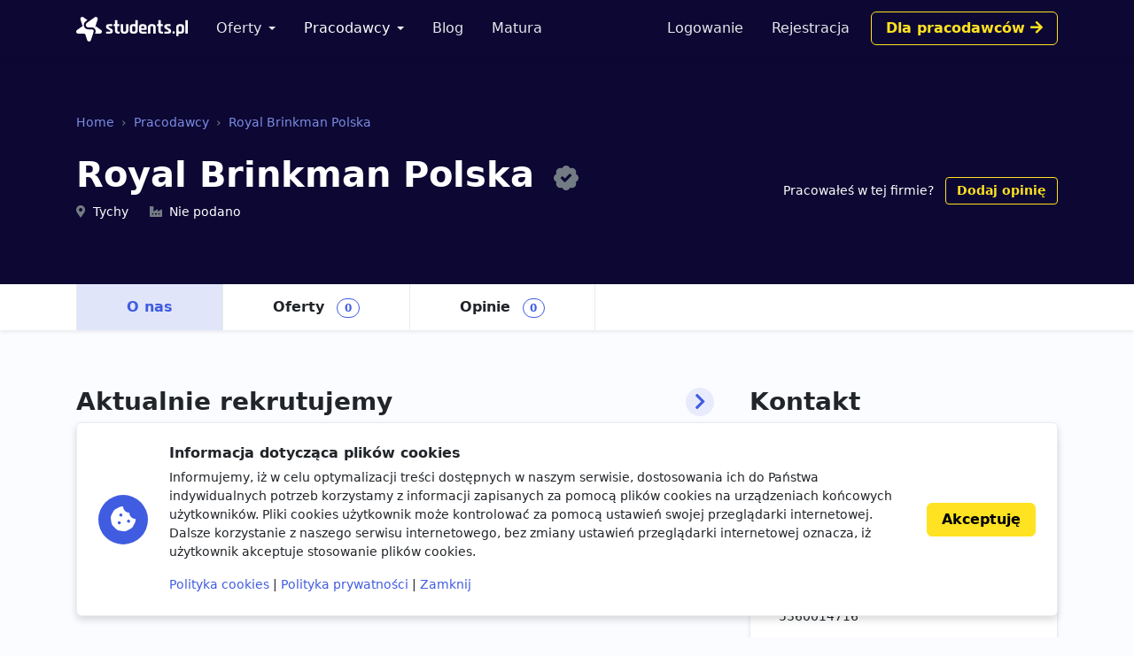

--- FILE ---
content_type: text/html; charset=utf-8
request_url: https://students.pl/pracodawcy/royal-brinkman-polska/
body_size: 4734
content:
<!DOCTYPE html><html class="PageCompanyDetail s-PageCompanyDetail p-CompanyDetail" lang="pl"><head><meta charset="utf-8"/><meta content="width=device-width, initial-scale=1" name="viewport"/><meta content="ie=edge" http-equiv="x-ua-compatible"/><link href="https://storage.googleapis.com/students-prod-static/92ff2444fbe0399c22fd7807e59e210fb6eb4239/img/favicons/apple-touch-icon.png" rel="apple-touch-icon" sizes="180x180"/><link href="https://storage.googleapis.com/students-prod-static/92ff2444fbe0399c22fd7807e59e210fb6eb4239/img/favicons/favicon-32x32.png" rel="icon" sizes="32x32" type="image/png"/><link href="https://storage.googleapis.com/students-prod-static/92ff2444fbe0399c22fd7807e59e210fb6eb4239/img/favicons/favicon-16x16.png" rel="icon" sizes="16x16" type="image/png"/><link href="https://storage.googleapis.com/students-prod-static/92ff2444fbe0399c22fd7807e59e210fb6eb4239/img/favicons/manifest.json" rel="manifest"/><link color="#2c91d0" href="https://storage.googleapis.com/students-prod-static/92ff2444fbe0399c22fd7807e59e210fb6eb4239/img/favicons/safari-pinned-tab.svg" rel="mask-icon"/><meta content="#ffffff" name="theme-color"/><meta content="ca-pub-9280201870927930" name="google-adsense-account"/><script async="" crossorigin="anonymous" src="https://pagead2.googlesyndication.com/pagead/js/adsbygoogle.js?client=ca-pub-9280201870927930"></script><title>Royal Brinkman Polska praca, praktyki, staże - Pracodawcy</title><meta content="Royal Brinkman Polska praca, praktyki, staże - Pracodawcy" property="og:title"/><meta content="Royal Brinkman Polska praca, praktyki, staże - Pracodawcy" name="twitter:title"/><meta content="Oferty pracy, praktyki studenckie oraz staże w Royal Brinkman Polska. Zaaplikuj już dziś i znajdź zatrudnienie w firmie Royal Brinkman Polska." name="description"/><meta content="Oferty pracy, praktyki studenckie oraz staże w Royal Brinkman Polska. Zaaplikuj już dziś i znajdź zatrudnienie w firmie Royal Brinkman Polska." property="og:description"/><meta content="Oferty pracy, praktyki studenckie oraz staże w Royal Brinkman Polska. Zaaplikuj już dziś i znajdź zatrudnienie w firmie Royal Brinkman Polska." name="twitter:description"/><meta content="https://students.plhttps://storage.googleapis.com/students-prod-static/92ff2444fbe0399c22fd7807e59e210fb6eb4239/img/logo/icon_logo_color_400x400.png" property="og:image"/><meta content="https://students.plhttps://storage.googleapis.com/students-prod-static/92ff2444fbe0399c22fd7807e59e210fb6eb4239/img/logo/icon_logo_color_400x400.png" name="twitter:image"/><meta content="website" property="og:type"/><meta content="https://students.pl/pracodawcy/royal-brinkman-polska/" property="og:url"/><meta content="summary_large_image" name="twitter:card"/><meta content="https://students.pl/pracodawcy/royal-brinkman-polska/" name="twitter:url"/><meta content="@studentspolska" name="twitter:site"/><script type="application/ld+json">{"@context": "https://schema.org", "@graph": [{"@id": "https://students.pl/#address", "@type": "PostalAddress", "addressLocality": "Przemy\u015bl", "addressRegion": "Podkarpackie", "postalCode": "37-700", "streetAddress": "Sybirak\u00f3w 54"}, {"@id": "https://students.pl/#logo", "@type": "ImageObject", "url": "https://storage.googleapis.com/students-prod-static/92ff2444fbe0399c22fd7807e59e210fb6eb4239/img/logo/logo_color.png", "inLanguage": "pl-PL", "width": 1361, "height": 301, "caption": "Students.pl"}, {"@id": "https://students.pl/#organization", "@type": "Organization", "image": {"@id": "https://students.pl/#logo"}, "name": "Students.pl", "sameAs": ["https://www.facebook.com/studentspolska/", "https://twitter.com/studentspolska", "https://www.linkedin.com/company/studentspolska/", "https://www.instagram.com/studentspolska/"], "url": "https://students.pl/", "logo": {"@id": "https://students.pl/#logo"}, "address": {"@id": "https://students.pl/#address"}, "foundingDate": "2017-01-01"}, {"@id": "https://students.pl/#website", "@type": "Website", "description": "Oferty pracy, sta\u017cy i praktyk dla student\u00f3w.", "name": "Students.pl", "potentialAction": {"@type": "SearchAction", "target": "/oferty/?keyword={search_term_string}", "query-input": {"@type": "PropertyValueSpecification", "valueRequired": true, "valueName": "search_term_string"}}, "sameAs": ["https://www.facebook.com/studentspolska/", "https://twitter.com/studentspolska", "https://www.linkedin.com/company/studentspolska/", "https://www.instagram.com/studentspolska/"], "url": "https://students.pl/", "inLanguage": "pl-PL", "publisher": {"@id": "https://students.pl/#organization"}}, {"@id": "https://students.pl/pracodawcy/royal-brinkman-polska/#webpage", "@type": "WebPage", "description": "Oferty pracy, praktyki studenckie oraz sta\u017ce w Royal Brinkman Polska. Zaaplikuj ju\u017c dzi\u015b i znajd\u017a zatrudnienie w firmie Royal Brinkman Polska.", "name": "Royal Brinkman Polska praca, praktyki, sta\u017ce - Pracodawcy", "potentialAction": {"@type": "ReadAction", "target": "https://students.pl/pracodawcy/royal-brinkman-polska/"}, "url": "https://students.pl/pracodawcy/royal-brinkman-polska/", "dateModified": "2022-02-09T10:08:07.537342+00:00", "datePublished": "2022-02-09T07:38:15.682934+00:00", "inLanguage": "pl-PL", "isPartOf": {"@id": "https://students.pl/#website"}}, {"@id": "https://students.pl/pracodawcy/royal-brinkman-polska/#organization", "@type": "Organization", "mainEntityOfPage": {"@id": "https://students.pl/pracodawcy/royal-brinkman-polska/#webpage"}, "name": "Royal Brinkman Polska", "sameAs": [], "url": "https://students.pl/pracodawcy/royal-brinkman-polska/", "address": {"@id": "https://students.pl/pracodawcy/royal-brinkman-polska/#address"}}, {"@id": "https://students.pl/pracodawcy/royal-brinkman-polska/#address", "@type": "PostalAddress", "addressLocality": "Tychy", "postalCode": "43-100", "streetAddress": "Katowicka 38"}]}</script><link href="https://storage.googleapis.com/students-prod-static/92ff2444fbe0399c22fd7807e59e210fb6eb4239/frontend/dist/public.a78e4b7d4d5da78d27bd.css" rel="stylesheet"/><script type="text/javascript">
    var App = {};
    App.Contants = {"ANALYTICS_ID": "G-1XCZN8443Y", "STATIC_URL": "https://storage.googleapis.com/students-prod-static/92ff2444fbe0399c22fd7807e59e210fb6eb4239/", "TAWKTO_PROPERTY_ID": "61d2df4ac82c976b71c486bd", "TAWKTO_WIDGET_ID": "1fofrgevo"};

</script></head><body class="c-Page PageCompanyDetail s-PageCompanyDetail p-CompanyDetail"><nav aria-label="Eighth navbar example" class="navbar-public navbar navbar-expand-lg navbar-dark bg-dark sticky-top"><div class="container js-ProfileNavigation"><button aria-controls="main-navigation" aria-expanded="false" aria-label="Toggle navigation" class="navbar-toggler" data-bs-target="#main-navigation" data-bs-toggle="collapse" type="button"><i class="fal fa-bars"></i></button><a class="navbar-brand" href="/"><img alt="Students.pl" height="28" src="https://storage.googleapis.com/students-prod-static/92ff2444fbe0399c22fd7807e59e210fb6eb4239/img/logo/logo_white.svg" width="126"/></a><div class="collapse navbar-collapse main-nav" data-bs-parent=".navbar-public" id="main-navigation"><ul class="navbar-nav me-auto mb-2 mb-lg-0 mt-4 mt-lg-0"><li class="nav-item dropdown"><a aria-expanded="false" class="nav-link dropdown-toggle" data-bs-toggle="dropdown" href="/oferty/" id="main-navigation-dropdown-offers">Oferty</a><ul aria-labelledby="main-navigation-dropdown-offers" class="dropdown-menu"><li><a class="dropdown-item" href="/oferty/">Wszystkie oferty</a></li><div class="dropdown-divider"></div><li><a class="dropdown-item" href="/oferty/praca/">Praca dla studenta</a></li><li><a class="dropdown-item" href="/oferty/staz/">Staże</a></li><li><a class="dropdown-item" href="/oferty/praktyki/">Praktyki</a></li></ul></li><li class="nav-item dropdown"><a aria-expanded="false" class="nav-link dropdown-toggle active" data-bs-toggle="dropdown" href="/pracodawcy/" id="main-navigation-employers">Pracodawcy</a><ul aria-labelledby="main-navigation-dropdown-employers" class="dropdown-menu"><li><a class="dropdown-item" href="/pracodawcy/">Katalog pracodawców</a></li><div class="dropdown-divider"></div><li><a class="dropdown-item" href="/pracodawcy/opinie/">Opinie o pracodawcach</a></li></ul></li><li class="nav-item"><a class="nav-link" href="/artykuly/">Blog</a></li><li class="nav-item"><a class="nav-link" href="/matura/">Matura</a></li></ul></div></div></nav><div class="company-header shadow-sm bg-dark"><div class="company-header-content text-white container pt-5 pt-lg-7"><nav aria-label="breadcrumb"><ol class="breadcrumb mb-4"><li class="breadcrumb-item"><a class="text-info" href="/" title="Strona główna">Home</a></li><li class="breadcrumb-item"><a class="text-info" href="/pracodawcy/" title="Katalog pracodawców">Pracodawcy</a></li><li class="breadcrumb-item"><a class="text-info" href="/pracodawcy/royal-brinkman-polska/" title="Profil firmy OTCF S.A.">Royal Brinkman Polska</a></li></ol></nav><div class="d-lg-flex justify-content-between align-items-center"><div class="d-flex align-items-start align-items-md-center"><div class="d-flex flex-column justify-content-center overflow-hidden"><h1 class="h1">Royal Brinkman Polska <a class="ms-2 fs-2" data-bs-content="Potwierdzony profil pracodawcy" data-bs-toggle="popover" data-bs-trigger="hover focus" href="#"><i class="fas fa-badge-check text-muted"></i></a></h1><div class=""><div class="d-md-inline-block overflow-hidden text-nowrap text-truncate fs-5 me-md-4"><i class="fas fa-map-marker-alt text-muted me-2"></i>Tychy</div><div class="d-md-inline-block overflow-hidden text-nowrap text-truncate fs-5"><i class="fas fa-industry-alt text-muted me-2"></i>Nie podano</div></div></div></div><div class="mt-4 mt-lg-0 ms-lg-3 text-lg-end flex-shrink-0"><div class=""><span class="fs-5">Pracowałeś w tej firmie?</span> <a class="ms-2 btn btn-outline-gold btn-sm" data-review-company-id="1137" href="/pracodawcy/royal-brinkman-polska/opinie/dodaj/" rel="nofollow noopener">Dodaj opinię</a></div></div></div></div><div class="mt-5 mt-lg-7 bg-white"><div class="container"><ul class="nav nav-tabs" is="dynamic-menu"><li class="nav-item"><a class="nav-link active" href="/pracodawcy/royal-brinkman-polska/" title="Profil firmy Royal Brinkman Polska">O nas</a></li><li class="nav-item"><a class="nav-link" href="/oferty/?company=royal-brinkman-polska" title="Praca, praktyki i staże w Royal Brinkman Polska">Oferty <span class="badge rounded-pill border border-primary text-primary ms-2">0</span></a></li><li class="nav-item"><a class="nav-link" href="/pracodawcy/royal-brinkman-polska/opinie/" title="Opinie o pracy w Royal Brinkman Polska">Opinie <span class="badge rounded-pill border border-primary text-primary ms-2">0</span></a></li><li class="nav-item dropdown invisible" is="dynamic-menu-more"><a aria-expanded="false" class="nav-link dropdown-toggle" data-bs-toggle="dropdown" href="#" role="button">Więcej</a><ul aria-labelledby="dropdownMenuLink" class="dropdown-menu dropdown-menu-end"></ul></li></ul></div></div></div><div class="container my-5 my-lg-7 overflow-hidden"><div class="row gx-5"><div class="col-lg-8"><div class="mb-6"><h2 class="page-title"><a class="page-title-link" href="/oferty/?company=royal-brinkman-polska">Aktualnie rekrutujemy <span class="fs-3 icon-shape icon-sm bg-primary bg-opacity-10 text-primary rounded-circle me-2"><i class="fas fa-chevron-right"></i></span></a></h2><ul class="nav nav-tabs" id="pills-tab" role="tablist"><li class="nav-item" role="presentation"><button aria-controls="pills-praca" aria-selected="true" class="nav-link active" data-bs-target="#pills-praca" data-bs-toggle="pill" id="pills-praca-tab" role="tab" type="button">Praca <span class="badge rounded-pill border border-primary text-primary ms-2">0</span></button></li><li class="nav-item" role="presentation"><button aria-controls="pills-praktyki" aria-selected="false" class="nav-link" data-bs-target="#pills-praktyki" data-bs-toggle="pill" id="pills-praktyki-tab" role="tab" type="button">Praktyki i Staże <span class="badge rounded-pill border border-primary text-primary ms-2">0</span></button></li></ul><div class="tab-content mt-4" id="pills-tabContent"><div aria-labelledby="pills-all-tab" class="tab-pane fade show active" id="pills-praca" role="tabpanel"><div class="d-grid gap-2"><div class="alert alert-danger d-flex gap-3 flex-column flex-md-row align-items-md-center justify-content-md-between">Royal Brinkman Polska nie posiada żadnych trwających ofert pracy. <a class="btn btn-white text-nowrap" href="/oferty/praca/" title="Oferty pracy">Zobacz wszystkie <i class="fas fa-chevron-right"></i></a></div></div></div><div aria-labelledby="pills-all-tab" class="tab-pane fade" id="pills-praktyki" role="tabpanel"><div class="d-grid gap-2"><div class="alert alert-danger d-flex gap-3 flex-column flex-md-row align-items-md-center justify-content-md-between">Royal Brinkman Polska nie posiada żadnych trwających ofert praktyk i staży. <a class="btn btn-white text-nowrap" href="/oferty/praktyki,staz/" title="Oferty praktyk i staży">Zobacz wszystkie <i class="fas fa-chevron-right"></i></a></div></div></div></div></div></div><div class="col-lg-4"><h2 class="page-title">Kontakt</h2><div class="card card-body p-lg-5"><div><h3>Adres</h3><div class="fs-5">Royal Brinkman Polska Sp. z o.o.<br/> Katowicka 38 <br/> 43-100 Tychy</div></div><div class="mt-5"><h3>NIP</h3><div class="fs-5">5360014716</div></div></div></div></div></div><footer class="footer navbar-dark py-lg-7 py-5 footer bg-dark text-white"><div class="container"><div class="row"><div class="offset-lg-1 col-lg-10"><div class="card card-body p-5 border-white-25 bg-transparent d-flex flex-md-row align-items-center mb-8"><span class="flex-shrink-0 icon-shape icon-xl fs-2 bg-secondary text-white rounded-circle text-center"><i class="fas fa-briefcase"></i></span><div class="text-center text-md-start my-5 my-md-0 mx-md-5"><div class="h4">Jesteś pracodawcą?</div><div class="n-EmployerBox_text">Reprezentujesz firmę poszukującą młodych talentów? Zarejestruj się na Students.pl jako pracodawca i dodaj swoje pierwsze ogłoszenie za darmo.</div></div><a class="btn btn-sm btn-gold flex-shrink-0" href="/rekruter/oferta/">Przejdź do sekcji Dla firm</a></div></div></div><div class="row"><div class="col-12 col-lg-4"><div class="mb-6"><img alt="" height="28" src="https://storage.googleapis.com/students-prod-static/92ff2444fbe0399c22fd7807e59e210fb6eb4239/img/logo/logo_white.svg" width="126"/><div class="mt-4"><p>Serwis Students.pl - uniwersum kariery<br/> © 2026 - Wszelkie prawa zastrzeżone</p><p>Students.pl Sp. z o.o.<br/> ul. Sybiraków 54, 37-700 Przemyśl<br/> +48 518 637 436<br/> NIP: 9452235137</p></div></div></div><div class="col-6 col-lg-2"><div class="h4 mb-4">Kontakt</div><ul class="navbar-nav flex-column"><li><a class="nav-link nav-link-email" href="/kontakt/">Email</a></li><li><a class="nav-link nav-link-facebook" href="https://www.facebook.com/studentspolska/" rel="noopener nofollow" target="_blank">Facebook</a></li><li><a class="nav-link nav-link-twitter" href="https://twitter.com/studentspolska" rel="noopener nofollow" target="_blank">Twitter</a></li><li><a class="nav-link nav-link-linkedin" href="https://www.linkedin.com/company/studentspolska/" rel="noopener nofollow" target="_blank">LinkedIn</a></li></ul></div><div class="col-6 col-lg-2"><div class="h4 mb-4">Na skróty</div><ul class="navbar-nav flex-column"><li><a class="nav-link" href="/wydarzenia/">Wydarzenia</a></li><li><a class="nav-link" href="/partnerzy/">Partnerzy</a></li><li><a class="nav-link" href="/oferty/?company=students-pl">Rekrutujemy <span class="badge bg-warning text-dark">sprawdź</span></a></li><li><a class="nav-link" href="/polityka-cookies/">Polityka cookies</a></li><li><a class="nav-link" href="/polityka-prywatnosci/">Polityka prywatności</a></li></ul></div><div class="col-6 col-lg-2"><div class="mb-4"><div class="h4 mb-4">Kandydaci</div><ul class="navbar-nav flex-column"><li><a class="nav-link" href="/kandydat/regulamin/">Regulamin kandydata</a></li><li><a class="nav-link" href="/oferty/">Oferty pracy</a></li><li><a class="nav-link" href="/pracodawcy/">Pracodawcy</a></li><li><a class="nav-link" href="/pracodawcy/opinie/">Opinie o pracodawcach</a></li><li><a class="nav-link" href="/artykuly/">Blog</a></li></ul></div></div><div class="col-6 col-lg-2"><div class="mb-4"><div class="h4 mb-4">Pracodawcy</div><ul class="navbar-nav flex-column"><li><a class="nav-link" href="/rekruter/regulamin/">Regulamin pracodawcy</a></li><li><a class="nav-link" href="/rekruter/rejestracja/">Dodaj ogłoszenie</a></li></ul></div></div></div></div></footer><div class="c-Blocker"><span class="c-Blocker_loader"></span></div><div class="rodo collapse fs-5 d-print-none" is="rodo-banner"><div class="container"><div class="card card-body p-md-4 flex-md-row align-items-md-center shadow mb-4"><div class="icon-shape icon-xl fs-2 bg-primary text-white rounded-circle text-center mb-4 mb-md-0 me-md-4 flex-shrink-0"><i class="fas fa-cookie-bite"></i></div><div><p class="h4">Informacja dotycząca plików cookies</p><p>Informujemy, iż w celu optymalizacji treści dostępnych w naszym serwisie, dostosowania ich do Państwa indywidualnych potrzeb korzystamy z informacji zapisanych za pomocą plików cookies na urządzeniach końcowych użytkowników. Pliki cookies użytkownik może kontrolować za pomocą ustawień swojej przeglądarki internetowej. Dalsze korzystanie z naszego serwisu internetowego, bez zmiany ustawień przeglądarki internetowej oznacza, iż użytkownik akceptuje stosowanie plików cookies.</p><a href="/polityka-cookies/">Polityka cookies</a> | <a href="/polityka-prywatnosci/">Polityka prywatności</a> | <a href="#" is="rodo-banner-decline">Zamknij</a></div><div class="d-grid mt-4 mt-md-0 ms-md-4"><a class="btn btn-gold" href="#" is="rodo-banner-accept">Akceptuję</a></div></div></div></div><script async="" src="https://storage.googleapis.com/students-prod-static/92ff2444fbe0399c22fd7807e59e210fb6eb4239/frontend/dist/public.d6925e18e101128d15cd.js"></script><script crossorigin="anonymous" src="https://cdn.ravenjs.com/3.19.1/raven.min.js"></script><script>
        Raven.config('https://a23b0adad20443b89be857efba1133af@sentry.io/239300', {
            release: '92ff2444fbe0399c22fd7807e59e210fb6eb4239'
        }).install();

    </script></body></html>

--- FILE ---
content_type: text/html; charset=utf-8
request_url: https://www.google.com/recaptcha/api2/aframe
body_size: 267
content:
<!DOCTYPE HTML><html><head><meta http-equiv="content-type" content="text/html; charset=UTF-8"></head><body><script nonce="ZROTLDT6hz4SClsd9cEyjg">/** Anti-fraud and anti-abuse applications only. See google.com/recaptcha */ try{var clients={'sodar':'https://pagead2.googlesyndication.com/pagead/sodar?'};window.addEventListener("message",function(a){try{if(a.source===window.parent){var b=JSON.parse(a.data);var c=clients[b['id']];if(c){var d=document.createElement('img');d.src=c+b['params']+'&rc='+(localStorage.getItem("rc::a")?sessionStorage.getItem("rc::b"):"");window.document.body.appendChild(d);sessionStorage.setItem("rc::e",parseInt(sessionStorage.getItem("rc::e")||0)+1);localStorage.setItem("rc::h",'1769152548180');}}}catch(b){}});window.parent.postMessage("_grecaptcha_ready", "*");}catch(b){}</script></body></html>